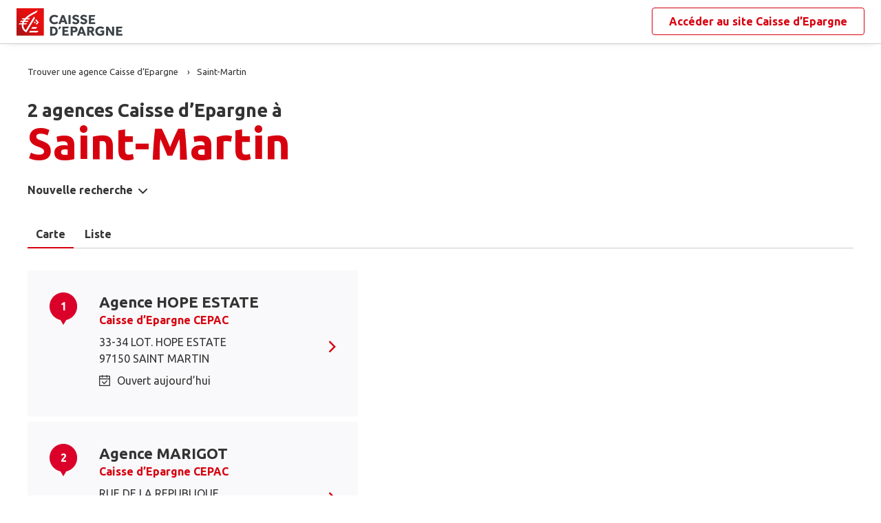

--- FILE ---
content_type: text/html
request_url: https://www.agences.caisse-epargne.fr/banque-assurance/saint-martin-978
body_size: 8052
content:
<!DOCTYPE html>
<!--[if IE 6]>
<html class="ie ie6" lang="fr">
<![endif]-->
<!--[if IE 7]>
<html class="ie ie7" lang="fr">
<![endif]-->
<!--[if IE 8]>
<html class="ie ie8" lang="fr">
<![endif]-->
<!--[if IE 9]>
<html class="ie ie9" lang="fr">
<![endif]-->
<!--[if !(IE 6) | !(IE 7) | !(IE 8) | !(IE 9) ]><!-->
<html lang="fr">
<!--<![endif]-->
<head>
	<meta http-equiv="Content-Type" content="text/html; charset=windows-1252" />
<meta name="viewport" content="width=device-width, initial-scale=1, maximum-scale=1, user-scalable=no" />
<meta http-equiv="X-UA-Compatible" content="IE=edge" />


<title>Caisse d&#8217;Epargne : Agences&nbsp;Saint-Martin</title>
<meta name="description" content="Trouvez rapidement la liste des agences Caisse d&#8217;Epargne Saint-Martin et leurs horaires d'ouverture avec les plans d'accès." />
<meta name="geo.region" content="FR-978" />
<meta name="geo.placename" content="Saint-Martin" />
<link rel="canonical" href="https://www.agences.caisse-epargne.fr/banque-assurance/saint-martin-978">
    

<link rel="shortcut icon" type="images/x-icon" href="/banque-assurance/favicon.ico" />
<link rel="apple-touch-icon" href="/banque-assurance/UI/20230127-090631/img/hd/apple-touch-icon.png" />
<script type="text/javascript">
var GA_ID = '';
var GA_EM_ID = '';
var g_urlSms = 'https://www.agences.caisse-epargne.fr/banque-assurance/';
var g_autoReload = 1;
var g_sitePath = 'https://www.agences.caisse-epargne.fr';
var g_siteRoot = '/banque-assurance/';
var g_includesRoot = '/banque-assurance/includes/20230214-093511/';
var g_uiRoot = '/banque-assurance/UI/20230127-090631/';
var g_statParam = 'ce-sl-v2';
var g_namePOI = '';
var g_agenceType = 'agencece';
var g_rdvEnabled = true;

var g_tagScriptUrl = 'https://tags.tiqcdn.com/utag/banque-populaire/bp-nat/prod/utag.js';
var g_tagDebug = false;
var g_tagCookie = 'visitor_context';

var CAISSES = {"":{"id":"","code":"","name":"Caisse d’Epargne","rootUrl":"https://www.caisse-epargne.fr","homeUrl":"/","epargnerUrl":"/particuliers/epargner","emprunterUrl":"/particuliers/emprunter","assurerUrl":"/particuliers/assurer","rdvUrl":"","headerEnabled":true,"footerEnabled":true,"indexEnabled":true},"13335":{"id":"13335","code":"aquitaine-poitou-charentes","name":"Aquitaine Poitou-Charentes","rootUrl":"https://www.caisse-epargne.fr","homeUrl":"/aquitaine-poitou-charentes/","epargnerUrl":"/particuliers/epargner","emprunterUrl":"/particuliers/emprunter","assurerUrl":"/particuliers/assurer","rdvUrl":"https://www.caisse-epargne.fr/aquitaine-poitou-charentes/particuliers/rendez-vous-en-ligne","headerEnabled":true,"footerEnabled":true,"indexEnabled":true},"18715":{"id":"18715","code":"auvergne-limousin","name":"Auvergne Limousin","rootUrl":"https://www.caisse-epargne.fr","homeUrl":"/auvergne-limousin/","epargnerUrl":"/particuliers/epargner","emprunterUrl":"/particuliers/emprunter","assurerUrl":"/particuliers/assurer","rdvUrl":"https://www.caisse-epargne.fr/auvergne-limousin/particuliers/rendez-vous-en-ligne","headerEnabled":true,"footerEnabled":true,"indexEnabled":true},"12135":{"id":"12135","code":"bourgogne-franche-comte","name":"Bourgogne Franche-Comté","rootUrl":"https://www.caisse-epargne.fr","homeUrl":"/bourgogne-franche-comte/","epargnerUrl":"/particuliers/epargner","emprunterUrl":"/particuliers/emprunter","assurerUrl":"/particuliers/assurer","rdvUrl":"https://www.caisse-epargne.fr/bourgogne-franche-comte/particuliers/rendez-vous-en-ligne","headerEnabled":true,"footerEnabled":true,"indexEnabled":true},"14445":{"id":"14445","code":"bretagne-pays-de-loire","name":"Bretagne Pays de Loire","rootUrl":"https://www.caisse-epargne.fr","homeUrl":"/bretagne-pays-de-loire/","epargnerUrl":"/particuliers/epargner","emprunterUrl":"/particuliers/emprunter","assurerUrl":"/particuliers/assurer","rdvUrl":"https://www.caisse-epargne.fr/bretagne-pays-de-loire/particuliers/rendez-vous-en-ligne","headerEnabled":true,"footerEnabled":true,"indexEnabled":true},"11315":{"id":"11315","code":"cepac","name":"CEPAC","rootUrl":"https://www.caisse-epargne.fr","homeUrl":"/cepac/","epargnerUrl":"/particuliers/epargner","emprunterUrl":"/particuliers/emprunter","assurerUrl":"/particuliers/assurer","rdvUrl":"https://www.caisse-epargne.fr/cepac/particuliers/rendez-vous-en-ligne","headerEnabled":true,"footerEnabled":true,"indexEnabled":true},"18315":{"id":"18315","code":"cote-d-azur","name":"Côte d'Azur","rootUrl":"https://www.caisse-epargne.fr","homeUrl":"/cote-d-azur/","epargnerUrl":"/particuliers/epargner","emprunterUrl":"/particuliers/emprunter","assurerUrl":"/particuliers/assurer","rdvUrl":"https://www.caisse-epargne.fr/cote-d-azur/particuliers/rendez-vous-en-ligne","headerEnabled":true,"footerEnabled":true,"indexEnabled":true},"15135":{"id":"15135","code":"grand-est-europe","name":"Grand Est Europe","rootUrl":"https://www.caisse-epargne.fr","homeUrl":"/grand-est-europe/","epargnerUrl":"/particuliers/epargner","emprunterUrl":"/particuliers/emprunter","assurerUrl":"/particuliers/assurer","rdvUrl":"https://www.caisse-epargne.fr/grand-est-europe/particuliers/rendez-vous-en-ligne","headerEnabled":true,"footerEnabled":true,"indexEnabled":true},"16275":{"id":"16275","code":"hauts-de-france","name":"Hauts de France","rootUrl":"https://www.caisse-epargne.fr","homeUrl":"/hauts-de-france/","epargnerUrl":"/particuliers/epargner","emprunterUrl":"/particuliers/emprunter","assurerUrl":"/particuliers/assurer","rdvUrl":"https://www.caisse-epargne.fr/hauts-de-france/particuliers/rendez-vous-en-ligne","headerEnabled":true,"footerEnabled":true,"indexEnabled":true},"17515":{"id":"17515","code":"ile-de-france","name":"Ile-de-France","rootUrl":"https://www.caisse-epargne.fr","homeUrl":"/ile-de-france/","epargnerUrl":"/particuliers/epargner","emprunterUrl":"/particuliers/emprunter","assurerUrl":"/particuliers/assurer","rdvUrl":"https://www.caisse-epargne.fr/ile-de-france/particuliers/rendez-vous-en-ligne","headerEnabled":true,"footerEnabled":true,"indexEnabled":true},"13485":{"id":"13485","code":"languedoc-roussillon","name":"Languedoc Roussillon","rootUrl":"https://www.caisse-epargne.fr","homeUrl":"/languedoc-roussillon/","epargnerUrl":"/particuliers/epargner","emprunterUrl":"/particuliers/emprunter","assurerUrl":"/particuliers/assurer","rdvUrl":"https://www.caisse-epargne.fr/languedoc-roussillon/particuliers/rendez-vous-en-ligne","headerEnabled":true,"footerEnabled":true,"indexEnabled":true},"14265":{"id":"14265","code":"loire-drome-ardeche","name":"Loire Drôme Ardèche","rootUrl":"https://www.caisse-epargne.fr","homeUrl":"/loire-drome-ardeche/","epargnerUrl":"/particuliers/epargner","emprunterUrl":"/particuliers/emprunter","assurerUrl":"/particuliers/assurer","rdvUrl":"https://www.caisse-epargne.fr/loire-drome-ardeche/particuliers/rendez-vous-en-ligne","headerEnabled":true,"footerEnabled":true,"indexEnabled":true},"14505":{"id":"14505","code":"loire-centre","name":"Loire-Centre","rootUrl":"https://www.caisse-epargne.fr","homeUrl":"/loire-centre/","epargnerUrl":"/particuliers/epargner","emprunterUrl":"/particuliers/emprunter","assurerUrl":"/particuliers/assurer","rdvUrl":"https://www.caisse-epargne.fr/loire-centre/particuliers/rendez-vous-en-ligne","headerEnabled":true,"footerEnabled":true,"indexEnabled":true},"13135":{"id":"13135","code":"midi-pyrenees","name":"Midi Pyrénées","rootUrl":"https://www.caisse-epargne.fr","homeUrl":"/midi-pyrenees/","epargnerUrl":"/particuliers/epargner","emprunterUrl":"/particuliers/emprunter","assurerUrl":"/particuliers/assurer","rdvUrl":"https://www.caisse-epargne.fr/midi-pyrenees/particuliers/rendez-vous-en-ligne","headerEnabled":true,"footerEnabled":true,"indexEnabled":true},"11425":{"id":"11425","code":"normandie","name":"Normandie","rootUrl":"https://www.caisse-epargne.fr","homeUrl":"/normandie/","epargnerUrl":"/particuliers/epargner","emprunterUrl":"/particuliers/emprunter","assurerUrl":"/particuliers/assurer","rdvUrl":"https://www.caisse-epargne.fr/normandie/particuliers/rendez-vous-en-ligne","headerEnabled":true,"footerEnabled":true,"indexEnabled":true},"13825":{"id":"13825","code":"rhone-alpes","name":"Rhône Alpes","rootUrl":"https://www.caisse-epargne.fr","homeUrl":"/rhone-alpes/","epargnerUrl":"/particuliers/epargner","emprunterUrl":"/particuliers/emprunter","assurerUrl":"/particuliers/assurer","rdvUrl":"https://www.caisse-epargne.fr/rhone-alpes/particuliers/rendez-vous-en-ligne","headerEnabled":true,"footerEnabled":true,"indexEnabled":true}};

</script><link rel="stylesheet" href="https://unpkg.com/material-components-web@7.0.0/dist/material-components-web.min.css">
<link href="https://fonts.googleapis.com/css2?family=Ubuntu:ital,wght@0,400;0,700;1,400&display=swap" rel="stylesheet" />

<link type="text/css" rel="stylesheet" href="/banque-assurance/UI/20230127-090631/20230127-090631/css-compiled/styles.min.css" />


<script type="text/javascript" src="/global/carto/api/1.2/api.js" integrity="sha384-8tcXGqpz/oQPFfwlmRJe6o3AA3H18PNYLTJ0fB+nofvWUzGrnKia6eNSM4bEbzUb" crossorigin="anonymous"></script>


<script type="text/javascript" src="/banque-assurance/includes/20230214-093511/js-compiled/common.js"></script>

<script src="https://unpkg.com/material-components-web@7.0.0/dist/material-components-web.min.js"></script>

<script type="text/javascript" src="/banque-assurance/includes/20230214-093511/js-compiled/region.js"></script>
<script type="text/javascript">
(function(){
var s = function(id, c) { g_seoDept.SetDeptImplementationCount(id, c) }
s('01',34);s('02',26);s('03',22);s('04',14);s('05',12);s('06',70);s('07',34);s('08',11);s('09',11);s('10',16);s('11',22);s('12',23);s('13',113);s('14',39);s('15',9);s('16',26);s('17',43);s('18',18);s('19',16);s('21',34);s('22',23);s('23',10);s('24',25);s('25',28);s('26',44);s('27',31);s('28',27);s('29',48);s('2A',7);s('2B',9);s('30',42);s('31',81);s('32',15);s('33',100);s('34',78);s('35',55);s('36',17);s('37',45);s('38',79);s('39',19);s('40',31);s('41',23);s('42',79);s('43',21);s('44',74);s('45',51);s('46',9);s('47',19);s('48',6);s('49',48);s('50',34);s('51',32);s('52',10);s('53',11);s('54',34);s('55',10);s('56',45);s('57',53);s('58',18);s('59',130);s('60',42);s('61',16);s('62',76);s('63',44);s('64',52);s('65',12);s('66',24);s('67',52);s('68',35);s('69',134);s('70',10);s('71',37);s('72',42);s('73',28);s('74',41);s('75',79);s('76',89);s('77',50);s('78',70);s('79',31);s('80',31);s('81',25);s('82',13);s('83',66);s('84',33);s('85',31);s('86',31);s('87',28);s('88',27);s('89',25);s('90',7);s('91',55);s('92',46);s('93',36);s('94',42);s('95',46);s('971',16);s('972',14);s('973',2);s('974',35);s('975',4);s('976',3);s('977',1);s('978',2);s('98',1);s('99',1);s('',15);
})();
g_seoURI.SetSitePath('https://www.agences.caisse-epargne.fr');
g_seoURI.SetSiteRoot('/banque-assurance/');
g_seoURI.SetNamePOI(g_namePOI);



g_documentContext.Unserialize('{"geo":{"regionId":"978"},"env":{},"poi":{"regionId":"978","cityId":null,"streetId":null,"x":null,"y":null,"dataId":null},"back":{}}');
g_contextEnv.SetParams(g_documentContext.GetContext('env'),true);
g_documentContext.AddContext('env', g_contextEnv);
g_contextGEO.SetParams(g_documentContext.GetContext('geo'),true);
g_documentContext.AddContext('geo', g_contextGEO);
g_contextBack.SetParam('context',g_documentContext.UnserializeString('{"geo":{"regionId":"978"},"env":{},"poi":{"regionId":"978","cityId":null,"streetId":null,"x":null,"y":null,"dataId":null},"back":{}}'));
g_documentContext.AddContext('back', g_contextBack);
g_contextPoi.SetParams(g_documentContext.GetContext('poi'),true);
g_documentContext.AddContext('poi', g_contextPoi);
</script>
</head>
<body class="em-body em-body--region agencece">
	
<div class="em-client__header">
	<a class="logo-ce" href="https://www.caisse-epargne.fr/" title="Caisse d&#8217;Epargne"><img src="/banque-assurance/UI/20230127-090631/logos/national.png" alt="Caisse d’Epargne" loading="lazy" /></a>
	<a class="link-ce" href="https://www.caisse-epargne.fr/" title="Caisse d&#8217;Epargne"><span>Accéder au site&nbsp;</span><span class="link-marque">Caisse d’Epargne</span></a>
</div>


	<div class="em-page">

		<header class="em-page__header em-page__header--search">
			<div class="em-breadcrumbs--desktop">
			
<nav class="em-breadcrumbs">
  <ul class="em-breadcrumbs__list" itemscope="" itemtype="http://schema.org/BreadcrumbList">
		<li class="em-breadcrumbs__item" itemprop="itemListElement" itemscope="" itemtype="http://schema.org/ListItem">
			<a class="em-breadcrumbs__link" itemprop="item" href="/banque-assurance/">
				<span itemprop="name">Trouver une agence&nbsp;Caisse d&#8217;Epargne</span>
			</a>
			<meta itemprop="position" content="1">
		</li>
			<li class="em-breadcrumbs__item" itemprop="itemListElement" itemscope="" itemtype="http://schema.org/ListItem">
				<a class="em-breadcrumbs__link" itemprop="item" href="https://www.agences.caisse-epargne.fr/banque-assurance/saint-martin-978">
					<span itemprop="name">Saint-Martin</span>
				</a>
				<meta itemprop="position" content="2" />
			</li>
  </ul>
  <div class="clear"></div>
</nav>
			</div>
			<div class="em-header">
				<h1 class="em-header__title em-title em-title--primary">
					<span class="em-header__suptitle">2 agences Caisse d&#8217;Epargne  &#224; </span> Saint-Martin</h1>
			</div>
			<div class="em-search-form__new-search-container">
				<button class="em-search-form__new-search">Nouvelle recherche</button>
			</div>
		</header>

		<main class="em-page__content">
			<div class="em-search-form--wrapper">
	<form id="em-search-form" class="em-search-form" action="" method="post">

		<h2 class="em-search-form__title em-title--secondary">Votre recherche</h2>

		<div class="em-search-form__content">

			<div class="mdc-tab-bar em-search-form__scroll-wrapper" role="tablist">
				<div class="mdc-tab-scroller">
					<div class="mdc-tab-scroller__scroll-area">
						<div class="mdc-tab-scroller__scroll-content">
							<button type="button" id="agencece" value="agencece" class="mdc-tab mdc-tab--active em-search-form__agence-type-button" role="tab" aria-selected="true" tabindex="0">
								<span class="mdc-tab__content">
									<span class="mdc-tab__text-label">Agences</span>
								</span>
								<span class="mdc-tab-indicator mdc-tab-indicator--active">
									<span class="mdc-tab-indicator__content mdc-tab-indicator__content--underline"></span>
								</span>
								<span class="mdc-tab__ripple"></span>
							</button>
							<button type="button" value="dab" class="mdc-tab em-search-form__agence-type-button" role="tab" aria-selected="false" tabindex="1">
								<span class="mdc-tab__content">
									<span class="mdc-tab__text-label">Distributeurs</span>
								</span>
								<span class="mdc-tab-indicator">
									<span class="mdc-tab-indicator__content mdc-tab-indicator__content--underline"></span>
								</span>
								<span class="mdc-tab__ripple"></span>
							</button>
							<button type="button" id="centreaf" value="centreaf" class="mdc-tab em-search-form__agence-type-button" role="tab" aria-selected="false" tabindex="2">
								<span class="mdc-tab__content">
									<span class="mdc-tab__text-label">Centres d’affaires</span>
								</span>
								<span class="mdc-tab-indicator">
									<span class="mdc-tab-indicator__content mdc-tab-indicator__content--underline"></span>
								</span>
								<span class="mdc-tab__ripple"></span>
							</button>
						</div>
					</div>
				</div>
			</div>

			<div class="em-search-form__fieldset-wrapper">
				<fieldset class="em-search-form__fieldset em-search-form__search-fields">
					<div class="em-search-form__field" id="fieldsearchstreet">
						<input type="text" id="em-search-form__searchstreet" value="" autocomplete="off" />
						<label for="em-search-form__searchstreet">Rue</label>
					</div>

					<div class="em-search-form__field" id="fieldsearchcity">
						<input type="text" id="em-search-form__searchcity" value="" autocomplete="off" />
						<label for="em-search-form__searchcity">Ville / Code postal</label>
						<a href="#" class="em-search-form__localize-me"><span>Me localiser</span></a>
					</div>
				</fieldset>

				<fieldset class="em-search-form__fieldset em-search-form__buttons">
					<div class="em-search-form__field">
						<input type="checkbox" id="em-search-form__saturday"  />
						<label for="em-search-form__saturday">Ouvert le samedi</label>
					</div>

					<div class="em-search-form__field">
						<button type="submit" class="em-search-form__submit em-button em-button--primary">Rechercher</button>
					</div>
				</fieldset>
			</div>
		</div>
	</form>
</div>

			<div class="em-results-wrapper">
				<div class="em-results">
					<div class="btnswap">
						<a class="btn btnmap active" href="#">Carte</a>
						<a class="btn btnlist" href="#">Liste</a>
					</div>

					<div class="em-results__list-wrapper">
						<div class="em-results__list">
							
								<ul class="em-results__items">
									<li class="em-results__item em-poi-card" data-id="11315000747"><span class="em-poi-card__icon">1</span><h2 class="em-poi-card__label"><a class="em-poi-card__link" href="/banque-assurance/hope-estate-id11315000747">Agence HOPE ESTATE</a><a class="em-poi-card__network" href="https://www.caisse-epargne.fr/cepac/" target="_blank">Caisse d’Epargne CEPAC</a></h2><div class="em-poi-card__address">33-34 LOT. HOPE ESTATE<br />97150 SAINT MARTIN</div><div class="em-poi-card__opening-hours opened">Ouvert aujourd&#8217;hui</div><a class="em-poi-card__rdv em-button em-button--primary" href="#">Prendre rendez-vous</a></li><li class="em-results__item em-poi-card" data-id="11315000757"><span class="em-poi-card__icon">2</span><h2 class="em-poi-card__label"><a class="em-poi-card__link" href="/banque-assurance/marigot-id11315000757">Agence MARIGOT</a><a class="em-poi-card__network" href="https://www.caisse-epargne.fr/cepac/" target="_blank">Caisse d’Epargne CEPAC</a></h2><div class="em-poi-card__address">RUE DE LA REPUBLIQUE<br />97150 SAINT MARTIN</div><div class="em-poi-card__opening-hours opened">Ouvert aujourd&#8217;hui</div><a class="em-poi-card__rdv em-button em-button--primary" href="#">Prendre rendez-vous</a></li>
								</ul>
							
						</div>
					</div>

					<div class="em-results__map-wrapper">
						<div class="em-results__map em-map map"  id="regionmap">
							<div id="regionviewer" class="em-results__map-viewer em-map__viewer"></div>
							<div id="regionbtnsmap" class="em-map__buttons">
								<a id="regionbtnzoomin" class="em-map__btn-zoomin em-map__btn-zoom" href="#"
									title="Zoom avant"><span>Zoom avant</span></a>
								<a id="regionbtnzoomout" class="em-map__btn-zoomout em-map__btn-zoom" href="#"
									title="Zoom arri&egrave;re"><span>Zoom arri&egrave;re</span></a>
							</div>
						</div>
					</div>
				</div>
			</div>

			<div class="em-info">
				<h2 class="em-title em-title--secondary">
					Nos agences&nbsp;Caisse d'Epargne du d&eacute;partement
					de <span
					class="em-info-placename">Saint-Martin</span></h2>
				<div class="em-info-text">
					<p>Découvrez les coordonnées et horaires d’ouverture de&nbsp;nos&nbsp;<span
						class="em-info-text-strong">2 agences&nbsp;bancaires Caisse d’Epargne</span>
						de votre d&eacute;partement&nbsp;de <span
						class="em-info-text-strong">Saint-Martin</span>&nbsp;: numéro de téléphone, e-mail et adresse.</p>
					<p>Retrouvez tous les services Caisse d’Epargne disponibles en agence : retrait, remise de chèques, rendez-vous avec un conseiller.</p>
				</div>
			</div>

		</main>

		<footer class="em-page__footer">
			<div class="em-indexes em-indexes--home">

				

				<div class="em-breadcrumbs--mobile">
					
<nav class="em-breadcrumbs">
  <ul class="em-breadcrumbs__list" itemscope="" itemtype="http://schema.org/BreadcrumbList">
		<li class="em-breadcrumbs__item" itemprop="itemListElement" itemscope="" itemtype="http://schema.org/ListItem">
			<a class="em-breadcrumbs__link" itemprop="item" href="/banque-assurance/">
				<span itemprop="name">Trouver une agence&nbsp;Caisse d&#8217;Epargne</span>
			</a>
			<meta itemprop="position" content="1">
		</li>
			<li class="em-breadcrumbs__item" itemprop="itemListElement" itemscope="" itemtype="http://schema.org/ListItem">
				<a class="em-breadcrumbs__link" itemprop="item" href="https://www.agences.caisse-epargne.fr/banque-assurance/saint-martin-978">
					<span itemprop="name">Saint-Martin</span>
				</a>
				<meta itemprop="position" content="2" />
			</li>
  </ul>
  <div class="clear"></div>
</nav>
				</div>

				<div class="em-copyright">Powered by <a href="https://www.evermaps.com" target="_blank">evermaps &copy;</a></div>
			</div>
		</footer>
	</div>

	
<script type="text/javascript">
	function g_addPois(){
		g_poisBoundrect = {'t': Number.MIN_VALUE, 'l': Number.MAX_VALUE , 'r': Number.MIN_VALUE, 'b': Number.MAX_VALUE};
		
		AddPoi('11315000747',-3607587,3242761,{"datas":{"position":1,"prelabel":"Agence","label":"HOPE ESTATE","banque":"11315","id":"11315000747","caisseId":"11315","agenceType":"agencece","agenceSpecificType":0,"typeId":"CENGI","address1":"33-34 LOT. HOPE ESTATE","address2":"","zip":"97150","city":"SAINT MARTIN","cityId":"97801","regionId":"978","tel":"05.90.60.43.16","fax":"","focusScale":5000,"length":"0","libreservice":"0","textinfo":"","guichetservice":"","reseau":"","webreseau":"","devises":"","change":"","saturday":"0","dabssagence":false,"dab":"1","business":"0","agencemobreduite":"1","coffrefort":"0","dab24h":"1","dabmobreduite":"1","textschedule":"APRES-MIDI UNIQUEMENT SUR RDV","teltarif":"","libteltarif":"","marche":"","rawSchedules":"08h00-12h30;08h00-12h30;08h00-12h40;08h00-12h30;08h00-12h30;;","schedule": {"day1":"08h00-12h30","day2":"08h00-12h30","day3":"08h00-12h40","day4":"08h00-12h30","day5":"08h00-12h30","day6":"","day7":"","rdv1":"13h30-16h45","rdv2":"13h30-16h45","rdv3":"","rdv4":"14h30-16h45","rdv5":"13h30-16h45","rdv6":"","rdv7":""}}});
		
		AddPoi('11315000757',-3612052,3239354,{"datas":{"position":2,"prelabel":"Agence","label":"MARIGOT","banque":"11315","id":"11315000757","caisseId":"11315","agenceType":"agencece","agenceSpecificType":0,"typeId":"CENGI","address1":"RUE DE LA REPUBLIQUE","address2":"","zip":"97150","city":"SAINT MARTIN","cityId":"97801","regionId":"978","tel":"05.90.29.49.08","fax":"","focusScale":5000,"length":"0","libreservice":"0","textinfo":"","guichetservice":"","reseau":"","webreseau":"","devises":"","change":"","saturday":"1","dabssagence":false,"dab":"1","business":"0","agencemobreduite":"0","coffrefort":"1","dab24h":"1","dabmobreduite":"0","textschedule":"","teltarif":"","libteltarif":"","marche":"","rawSchedules":";07h30-12h30   13h30-16h15;07h30-12h30   13h30-16h15;07h30-12h30   14h30-16h15;07h30-12h30   13h30-16h15;07h30-12h10;","schedule": {"day1":"","day2":"07h30-12h30   13h30-16h15","day3":"07h30-12h30   13h30-16h15","day4":"07h30-12h30   14h30-16h15","day5":"07h30-12h30   13h30-16h15","day6":"07h30-12h10","day7":"","rdv1":"","rdv2":"","rdv3":"","rdv4":"","rdv5":"","rdv6":"","rdv7":""}}});
		
	}
</script>
<div class="em-client__footer">
	<div class="em-client__footer-content">
		<ul>
			<li><a href="https://www.caisse-epargne.fr/" target="_blank">www.caisse-epargne.fr</a></li>
			<li><a href="https://www.caisse-epargne.fr/politique-cookies" target="_blank">Informations cookies</a></li>
			<li><a href="https://www.caisse-epargne.fr/particuliers/contactez-un-conseiller" target="_blank">Contact</a></li>
			<li><a href="https://www.caisse-epargne.fr/mentions-legales" target="_blank">Mentions légales</a></li>
		</ul>
	</div>
</div>
<script type="text/javascript">
(function(Cookies, window) {
'use strict';

// Mapping des codes caisses
var CAISSE_MAPPING = {
	''     : 'NAT',    // National
	'11315': 'CEPAC',  // Provence Alpes Corse
	'11425': 'CEN',    // Normandie
	'12135': 'CEBFC',  // Bourgogne Franche-Comté
	'13135': 'CEMP',   // Midi Pyrénées
	'13335': 'CEAPC',  // Aquitaine Poitou-Charentes
	'13485': 'CELR' ,  // Languedoc Rousillon
	'13825': 'CERA',   // Rhône Alpes
	'14265': 'CELDA',  // Loire Drôme Ardèche
	'14445': 'CEBPL',  // Bretagne Pays de Loire
	'14505': 'CELC',   // Loire Centre
	'15135': 'CEGEE',  // Grand Est Europe
	'16275': 'CEHDF',  // Hauts de France
	'17515': 'CEIDF',  // Ile de France
	'18315': 'CECAZ',  // Côte d'Azur
	'18715': 'CEPAL'   // Auvergne Limousin
};

/**
 * Retourne le code groupe d'une caisse.
 *
 * @param {number|string} codeCaisseNum Code numérique de la caisse
 * @returns Code groupe régional ou national
 * */
function getCaisseEnttGrpe(codeCaisseNum) {
	return CAISSE_MAPPING[codeCaisseNum || ''] || '';
}

// Initialisation globale du datalayer Tealium
window.datalayer = {
	 'pages.applicationType' : 'site'
	,'pages.applicationName' : 'evermaps'            // prop 7
	,'pages.CodeEnttGrpe'    : getCaisseEnttGrpe('')
	,'pages.pageType'        : 'recherche agence'    // prop 10
	,'pages.espace'          : 'transverse'          // prop 16
	,'pages.univers'         : 'contact'             // prop 31
	,'pages.marche'          : 'neutre'              // prop 10
	,'pages.fonctionnalite'  : 'store locator'
};

// Ajout des propriétés spécifiques pour chaque page du SL
var currentPage = 'region';
switch (currentPage) {
	case 'home':
		datalayer['pages.pageName'] = 'store locator';
		datalayer['pages.pageType'] = 'recherche agence';
		break;
	case 'search':
	case 'region':
		addSearchPageProps();
		break;
	case 'detail':
		addDetailPageProps();
		break;
	case 'way':
		datalayer['pages.pageName'] = 'store locator : itineraire';
		datalayer['pages.marche'] = 'particulier';
		break;
}



// Si espace connecté, on récupère le contexte utilisateur
try {
	var cookies = Cookies.noConflict();
	var visitorContext = cookies.get('visitor_context');
	if (visitorContext) {
		// Correspondance entre les champs du cookie utilisateur et le datalayer Tealium
		var MAPPING = {
			idEnttGrpe : 'codet'
			,clientid   : 'codec'
			,marche     : 'marche'
			,drel       : 'drel'
			,casd       : 'casd'
			,cna        : 'cna'
			,bdy        : 'bdy'
			,spart      : 'spart'
			,spro       : 'spro'
			,epart      : 'epart'
			,epro       : 'epro'
			,assa       : 'assa'
			,assh       : 'assh'
			,cdd        : 'cdd'
			,cctx       : 'cctx'
			,cce        : 'cce'
			,cca        : 'cca'
			,ccts       : 'ccts'
			,cim        : 'cim'
			,cpro       : 'cpro'
			,assv       : 'assv'
		};

		for (var key in Object.keys(MAPPING)) {
			if (typeof visitorContext[key] !== 'undefined') {
				window.datalayer.client[MAPPING[key]] = visitorContext[key];
			}
		}
	}
} catch(error) {
	(console.error || console.log)(error);
}


// Chargement de Tealium
(function(a,b,c,d){a='https://tags.tiqcdn.com/utag/caisse-epargne/ce-nat/prod/utag.js';b=document;c='script';d=b.createElement(c);d.src=a;d.type='text/java'+c;d.async=true;d.charset='utf-8';a=b.getElementsByTagName(c)[0];a.parentNode.insertBefore(d,a);})();


// =============================================================================
// Fonctions utilitaires
// =============================================================================

/**
 * Ajoute au datalayer les propriétés spécifiques des pages Search et Region.
 */
function addSearchPageProps() {
	var agenceType = 'agencece';
	var regionId = '978';
	var cityId = '';
	var onglet = '';
	var region = '';

	if (agenceType === 'agencece') {
		onglet = 'agences caisse epargne';
	} else if (agenceType === 'dab') {
		onglet = 'distributeurs';
	} else if (agenceType === 'centreaf') {
		onglet = 'centres affaires';
	} else {
		onglet = '';
	}

	if (regionId) {
		region = '0' + regionId;
	} else if (cityId) {
		region = '0' + cityId.slice(0, 2);
	}

	datalayer['pages.pageName'] = 'store locator : resultats';
	datalayer['pages.pageType'] = 'recherche agence';
	datalayer['evenement.event'] = 'event70';
	datalayer['custom.nbResultat'] = '' + 2;
	datalayer['custom.critereRecherche'] = onglet + ' : ' + region;
}

/**
 * Ajoute au datalayer les propriétés spécifiques de la page détail.
 */
function addDetailPageProps() {
	var agencyLabel = normalizeTealiumText('MARIGOT');

	datalayer['pages.pageName'] = 'store locator : page agence : ' + agencyLabel;
	datalayer['pages.marche'] = 'particulier';
}

/**
 * Normalise une chaîne de caractères pour Tealium (minuscules et suppression des accents).
 *
 * @param {string} text Le texte à normaliser.
 * @returns {string} le texte normalisé.
 */
function normalizeTealiumText(text) {
	return text.toLowerCase()
		.replace(/\(.*\)/g, '')
		.replace(/[âàáäãå]/g, 'a')
		.replace(/[éèêë]/g, 'e')
		.replace(/[ìíîï]/g, 'i')
		.replace(/[òóôöõø]/g, 'o')
		.replace(/[ùúûü]/g, 'u')
		.replace(/[ç]/g, 'c')
		.replace(/[æ]/g, 'ae')
		.replace(/[œ]/g, 'oe')
		.replace(/[ñ]/g, 'n')
		.replace(/[ÿ]/g, 'y');
}

})(Cookies, window);
</script><form id="form_params" name="form_params" method="post" action="search.asp"  >
	<input type="hidden" id="form_param_context" name="context" value="" />
</form>
</body>
</html>